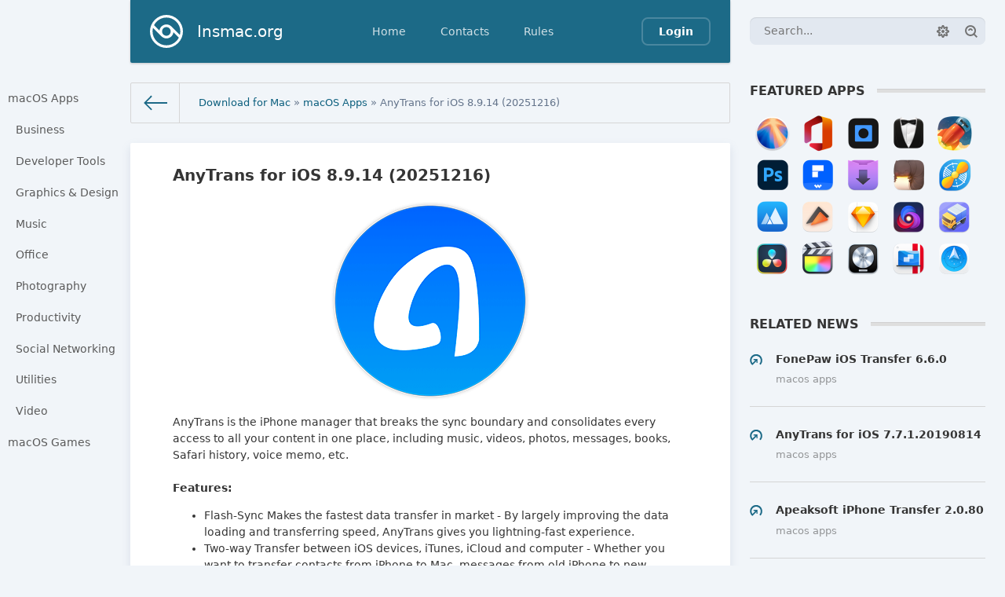

--- FILE ---
content_type: text/html; charset=utf-8
request_url: https://insmac.org/macosx/3629-anytrans-for-ios-8.html
body_size: 8014
content:
<!DOCTYPE html>
<html>
<head>
	<title>AnyTrans for iOS 8.9.14 (20251216) download | macOS</title>
<meta charset="utf-8">
<meta name="description" content="AnyTrans for iOS 8.9.14 (20251216)">
<meta name="keywords" content="">
<meta name="news_keywords" content="utilities">
<link rel="canonical" href="https://insmac.org/macosx/3629-anytrans-for-ios-8.html">
<link rel="alternate" type="application/rss+xml" title="Download software for macOS, Games for Mac - InsMac.org RSS" href="https://insmac.org/rss.xml">
<link rel="alternate" type="application/rss+xml" title="Download software for macOS, Games for Mac - InsMac.org RSS Dzen" href="https://insmac.org/rssdzen.xml">
<link rel="preconnect" href="https://insmac.org/" fetchpriority="high">
<meta property="twitter:title" content="AnyTrans for iOS 8.9.14 (20251216) download | macOS">
<meta property="twitter:url" content="https://insmac.org/macosx/3629-anytrans-for-ios-8.html">
<meta property="twitter:card" content="summary_large_image">
<meta property="twitter:image" content="https://insmac.org/uploads/posts/2020-08/1596376273_anytrans.png">
<meta property="twitter:description" content="AnyTrans is the iPhone manager that breaks the sync boundary and consolidates every access to all your content in one place, including music, videos, photos, messages, books, Safari history, voice memo, etc. Features: Flash-Sync Makes the fastest data transfer in market - By largely improving the">
<meta property="og:type" content="article">
<meta property="og:site_name" content="Download software for macOS, Games for Mac - InsMac.org">
<meta property="og:title" content="AnyTrans for iOS 8.9.14 (20251216) download | macOS">
<meta property="og:url" content="https://insmac.org/macosx/3629-anytrans-for-ios-8.html">
<meta property="og:image" content="https://insmac.org/uploads/posts/2020-08/1596376273_anytrans.png">
<meta property="og:description" content="AnyTrans is the iPhone manager that breaks the sync boundary and consolidates every access to all your content in one place, including music, videos, photos, messages, books, Safari history, voice memo, etc. Features: Flash-Sync Makes the fastest data transfer in market - By largely improving the">

<script src="/public/js/jquery3.js?v=d9445"></script>
<script src="/public/js/jqueryui.js?v=d9445" defer></script>
<script src="/public/js/dle_js.js?v=d9445" defer></script>
<script src="/public/fancybox/fancybox.js?v=d9445" defer></script>
<script type="application/ld+json">{"@context":"https://schema.org","@graph":[{"@type":"BreadcrumbList","@context":"https://schema.org/","itemListElement":[{"@type":"ListItem","position":1,"item":{"@id":"https://insmac.org/","name":"Download for Mac"}},{"@type":"ListItem","position":2,"item":{"@id":"https://insmac.org/macosx/","name":"macOS Apps"}},{"@type":"ListItem","position":3,"item":{"@id":"https://insmac.org/macosx/3629-anytrans-for-ios-8.html","name":"AnyTrans for iOS 8.9.14 (20251216)"}}]}]}</script>
	<meta name="HandheldFriendly" content="true">
	<meta name="format-detection" content="telephone=no">
	<meta name="viewport" content="initial-scale=1.0, maximum-scale=1.0, width=device-width"> 
	<meta name="mobile-web-app-capable" content="yes">
	<meta name="apple-mobile-web-app-status-bar-style" content="default">

	<link rel="shortcut icon" href="/templates/insmac/images/favicon.ico">
	<link rel="apple-touch-icon" href="/templates/insmac/images/touch-icon-iphone.png">
	<link rel="apple-touch-icon" sizes="76x76" href="/templates/insmac/images/touch-icon-ipad.png">
	<link rel="apple-touch-icon" sizes="120x120" href="/templates/insmac/images/touch-icon-iphone-retina.png">
	<link rel="apple-touch-icon" sizes="152x152" href="/templates/insmac/images/touch-icon-ipad-retina.png">

	<link href="/templates/insmac/css/engine.css" type="text/css" rel="stylesheet">
	<link href="/templates/insmac/css/styles.css" type="text/css" rel="stylesheet">
</head>
<body>
	
	<div class="page showfull">
		<div class="wrp">
			<!-- Header -->
			<header id="header">
				<!-- Search -->
				<form id="q_search" class="rightside" action="/index.php" method="get">
					<div class="q_search">
						<input id="story" name="story" placeholder="Search..." type="search">
						<button class="btn q_search_btn" type="submit" title="Find"><svg class="icon icon-search"><use xlink:href="#icon-search"></use></svg><span class="title_hide">Find</span></button>
						<a class="q_search_adv" href="/index.php?do=search&amp;mode=advanced" title="Extended Search"><svg class="icon icon-set"><use xlink:href="#icon-set"></use></svg><span class="title_hide">Extended Search</span></a>
					</div>
					<input type="hidden" name="do" value="search">
					<input type="hidden" name="subaction" value="search">
				</form>
				<!-- / Search -->
				<div class="header">
					<div class="wrp">
						<div class="midside">
							<div id="header_menu">
								<!-- Logo -->
								<a class="logotype" href="/">
									<span class="logo_icon"><svg class="icon icon-logo"><use xlink:href="#icon-logo"></use></svg></span>
									<span class="logo_title">Insmac.org</span>
								</a>
								<!-- / Logo -->
								<!-- main menu -->
								<nav id="top_menu">
									<a href="/" title="Home">Home</a>
<a href="/index.php?do=feedback" title="Contacts">Contacts</a>
<a href="/rules.html" title="Rules">Rules</a>
								</nav>
								<!-- / main menu -->
								<!-- menu button -->
								<button id="mobile_menu_btn">
									<span class="menu_toggle">
										<i class="mt_1"></i><i class="mt_2"></i><i class="mt_3"></i>
									</span>
									<span class="menu_toggle__title">
										Menu
									</span>
								</button>
								<!-- / menu button -->
								

<ul id="login_pane">
	<li class="dropdown">
		<a data-toggle="dropdown" class="btn-border" href="#"><b>Login</b></a>
		<form class="dropdown-form dot" method="post">
			<div class="soc_links">
				
				
				
				
				
				
			</div>
			<ul class="login_form">
				<li>
					<label for="login_name">Login:</label>
					<input placeholder="Login:" type="text" name="login_name" id="login_name">
					<svg class="icon icon-login"><use xlink:href="#icon-login"></use></svg>
				</li>
				<li class="login_input-btn">
					<label for="login_password">Password</label>
					<input placeholder="Password" type="password" name="login_password" id="login_password">
					<svg class="icon icon-pass"><use xlink:href="#icon-pass"></use></svg>
					<button class="btn" onclick="submit();" type="submit" title="Submit">
						<svg class="icon icon-right"><use xlink:href="#icon-right"></use></svg>
						<span class="title_hide">Submit</span>
					</button>
				</li>
			</ul>
			<input name="login" type="hidden" id="login" value="submit">
			<div class="login_form__foot">
				<a class="right" href="/index.php?do=register"><b>Registration</b></a>
				<a href="/index.php?do=lostpassword">Forgot password?</a>
			</div>
		</form>
	</li>

</ul>

								<!-- menu button -->
								<button id="search_btn">
									<span>
										<svg class="icon icon-search"><use xlink:href="#icon-search"></use></svg>
										<svg class="icon icon-cross"><use xlink:href="#icon-cross"></use></svg>
									</span>
								</button>
								<!-- / menu button -->
							</div>
						</div>
						<div id="cat_menu">
							<nav class="cat_menu">
								<div class="cat_menu__tm"><a href="/" title="Home">Home</a>
<a href="/index.php?do=feedback" title="Contacts">Contacts</a>
<a href="/rules.html" title="Rules">Rules</a></div>
								<ul>
    <li>
        <a href="/macosx/">macOS Apps </a>
        <ul>
            <li><a href="/tags/business/">Business</a></li>
            <li><a href="/tags/developer%20tools/">Developer Tools</a></li>
            <li><a href="/tags/graphics/">Graphics &amp; Design</a></li>
            <li><a href="/tags/music/">Music </a></li>
            <li><a href="/tags/office/">Office</a></li>
            <li><a href="/tags/photography/">Photography</a></li>
            <li><a href="/tags/productivity/">Productivity </a></li>
            <li><a href="/tags/social%20networking/">Social Networking</a></li>
            <li><a href="/tags/utilities/">Utilities</a></li>
            <li><a href="/tags/video/">Video</a></li>
        </ul>
    </li>
    <li>
        <a href="/game/">macOS Games </a>
    </li>
</ul>
							</nav>
						</div>
					</div>
				</div>
			</header>
			<!-- / Header -->
			<div class="conteiner">
				<div class="midside">
					<div class="content_top">
					

<div class="pagetools">
	<div class="pagetools_in">
		<div class="breadcrumb">
			<div class="breadcrumb_in">
			<div class="speedbar"><div class="over"><a href="https://insmac.org/">Download for Mac</a> » <a href="https://insmac.org/macosx/">macOS Apps</a> » AnyTrans for iOS 8.9.14 (20251216)</div></div>
			</div>
			<a class="pagetools_back" href="/">
				<svg class="icon icon-left"><use xlink:href="#icon-left"></use></svg>
				<span class="title_hide">Home</span>
			</a>
		</div>
	</div>
</div>

					</div>
					<section id="content">
						
						
						
						
						<article class="box story fullstory">
	<div class="box_in">
		
		<h2 class="title">AnyTrans for iOS 8.9.14 (20251216)</h2>
		<div class="text">
			<p style="text-align:center;"><!--dle_image_begin:https://insmac.org/uploads/posts/2020-08/1596376273_anytrans.png|--><img src="/uploads/posts/2020-08/1596376273_anytrans.png" style="max-width:100%;" alt="AnyTrans for iOS 8.9.14 (20251216)"><!--dle_image_end--></p>
<p>AnyTrans is the iPhone manager that breaks the sync boundary and consolidates every access to all your content in one place, including music, videos, photos, messages, books, Safari history, voice memo, etc.<br><br><b>Features:</b></p>
<ul>
<li>Flash-Sync Makes the fastest data transfer in market - By largely improving the data loading and transferring speed, AnyTrans gives you lightning-fast experience.</li>
<li>Two-way Transfer between iOS devices, iTunes, iCloud and computer - Whether you want to transfer contacts from iPhone to Mac, messages from old iPhone to new iPhone, music and playlists from iPhone back to iTunes library, or videos from PC to iPad, AnyTrans gets anything transferred freely between your iPhone, iPad, iPod touch, iTunes, iCloud and computer.</li>
<li>Easily manage all your contents on iPhone, iPad, and iPod touch - Browse, edit and export important contacts, messages, notes, and more personal data from iPhone; well organize your photos and music in iPhone and iPad by building up your own collections and playlists - you get full control over all your iOS data and files with ultra ease.</li>
<li>Migrate everything to your new iPhone within one click clone - Upon just one simple click, everything from your old iPhone, even from iPad - will be cloned to your new iPhone. The game-level you just conquered, the photos you took yesterday, the note you plan for shopping and the music you favors will all be there waiting for you.</li>
<li>Navigate your iTunes and iCloud backup contents with even more ease - Instead of making a guess on whether your iTunes/iCloud backup contains the notes, messages, contacts, voice memos, or </li>
<li>Safari bookmarks you need, AnyTrans lets you peek right into your backups, and grab any piece of data you need freely without a full restore.</li>
</ul>
<p><b>Supported iOS Device Type</b></p>
<ul>
<li>iPhone Series: iPhone 3G, iPhone 3GS, iPhone 4, iPhone 4s, iPhone 5, iPhone 5c, iPhone 5s, iPhone 6, iPhone 6 Plus, iPhone 6s, iPhone 6s Plus, iPhone SE, iPhone 7, iPhone 7 Plus, iPhone 8, iPhone 8 Plus, iPhone X, iPhone Xs, iPhone Xs Max, iPhone XR, etc.</li>
<li>iPad Series: iPad, iPad 2, iPad 3, iPad mini, iPad 4, iPad mini 2, iPad Air, iPad Air 2, iPad mini 3, iPad mini 4, iPad Pro, iPad 5, iPad Pro (2nd Generation), iPad 6, iPad Pro (3rd Generation), etc.</li>
<li>iPod shuffle Series: iPod shuffle 1, iPod shuffle 2, iPod shuffle 3, iPod shuffle 4, etc.</li>
<li>iPod mini Series: iPod mini 1, iPod mini 2, etc.</li>
<li>iPod nano Series: iPod nano 1, iPod nano 2, iPod nano 3, iPod nano 4, iPod nano 5, iPod nano 6, iPod nano 7, etc.</li>
<li>iPod classic Series: iPod classic 4, iPod classic 5, iPod classic 6, etc.</li>
<li>iPod touch Series: iPod touch 3, iPod touch 4, iPod touch 5, iPod touch 6, etc.</li>
</ul>
<p><b>Supported Media Types</b></p>
<ul>
<li>Movie: MP4, M4A, MOV, WMV, AVI, FLV, etc.</li>
<li>Music: MP3, M4A, MP4B, WMA, WAV, etc.</li>
<li>Music Video: MP4, M4V, MOV, WMV, AVI, etc.</li>
<li>PodCast: MP3, M4A, M4V, etc.</li>
<li>Ringtone: MP3, M4A, M4R, WMA, WAV, etc.</li>
<li>TV Show: MP4, M4V, MOV, WMV, AVI, etc.</li>
<li>Audiobook: MP3, M4B, MP4A, WMA, WAV, etc.</li>
<li>Voice Memo: MP3, M4A, etc.</li>
<li>iTunes U: MP3, MP4, M4V, WMA, WAV, etc.</li>
<li>iBook: PDF, EPUB.</li>
<li>Photo: JPG, PNG, GIF, BMP, etc.</li>
</ul>
			        <p class="quote1">What's New:</p><p>Version: 8.9.14</p>
<ul>
<li>Improved software performance and fixed known bugs for Mac.</li>
</ul>
		  
		<p class="quote1">Screenshots:</p><ul class="xfieldimagegallery screenshots"><li><a href="https://insmac.org/uploads/posts/2019-08/1567227500_anytrans_01.jpg" data-highslide="xf_3629_screenshots" target="_blank"><img src="/uploads/posts/2019-08/thumbs/1567227500_anytrans_01.jpg" alt=""></a></li><li><a href="https://insmac.org/uploads/posts/2019-08/1567227565_anytrans_02.jpg" data-highslide="xf_3629_screenshots" target="_blank"><img src="/uploads/posts/2019-08/thumbs/1567227565_anytrans_02.jpg" alt=""></a></li><li><a href="https://insmac.org/uploads/posts/2019-08/1567227577_anytrans_03.jpg" data-highslide="xf_3629_screenshots" target="_blank"><img src="/uploads/posts/2019-08/thumbs/1567227577_anytrans_03.jpg" alt=""></a></li></ul>

		

		
		

		<div class="statistics">
			<div class="stat_group">
				<ul>
					<li><span class="news-b">Title:</span> AnyTrans for iOS 8.9.14 (20251216)</li>
					
					
					
					
					
					
					<li><span class="news-b">Developer:</span> imobie</li>
					<li><span class="news-b">Compatibility:</span> macOS 10.10 or later</li>
					<li><span class="news-b">Language:</span> English, Japanese, German, French, Spanish, Simplified Chinese, Arabic</li>
					<li><span class="news-b">Includes:</span> K'ed by TNT</li>
					<li><span class="news-b">Size:</span> 372.41 MB</li>
                    
                    <li><span class="hidden-link blue-btn standard-btn xsmall-btn" data-link="https://www.imobie.com/">visit official website</span></li>
				</ul>
		</div>
	</div>
   
    <div class="box">
	 <h4 class="heading">Download:</h4>
	   <p style="text-align:center;">    
	   <a class="btn-space btn btn-big" rel="nofollow noopener" target="_blank" href="https://insmac.org/index.php?do=go&url=aHR0cHM6Ly9uaXRyb2ZsYXJlLmNvbS92aWV3LzlDNzcyRUI5RjY3ODY2QS9BbnlUcmFuc184LjkuMTQuMjAyNTEyMTZfX1ROVF8uZG1n"><b>NITROFLARE</b></a>        
	  </p><br></div> 

		<div style="clear: both"></div><p><!--dle_spoiler Previous Versions --><div class="title_spoiler"><a href="javascript:ShowOrHide('spbecf34556cdf2324856bbaa801720cf3')"><svg width="18" height="18" fill="currentColor" viewBox="0 0 20 20"><path id="svg-spbecf34556cdf2324856bbaa801720cf3" d="M17.418 6.109c0.272-0.268 0.709-0.268 0.979 0s0.271 0.701 0 0.969l-7.908 7.83c-0.27 0.268-0.707 0.268-0.979 0l-7.908-7.83c-0.27-0.268-0.27-0.701 0-0.969s0.709-0.268 0.979 0l7.419 7.141 7.418-7.141z"></path></svg></a><a href="javascript:ShowOrHide('spbecf34556cdf2324856bbaa801720cf3')"><!--spoiler_title-->Previous Versions<!--spoiler_title_end--></a></div><div id="spbecf34556cdf2324856bbaa801720cf3" class="text_spoiler" style="display:none;"><!--spoiler_text--><!--dle_leech_begin--><a href="https://insmac.org/index.php?do=go&amp;url=aHR0cHM6Ly9uaXRyb2ZsYXJlLmNvbS92aWV3L0M3MTg4RTIxOTFGMThGMy9BbnlUcmFuc184LjkuMTJfMjAyNTA4MTRfX1ROVF8uZG1n" target="_blank">AnyTrans for iOS 8.9.12</a><!--dle_leech_end--></p>
<p><!--dle_leech_begin--><a href="https://insmac.org/index.php?do=go&amp;url=aHR0cHM6Ly9uaXRyb2ZsYXJlLmNvbS92aWV3L0NDMTA2NjEyRjgzODlCMC9BbnlUcmFuc19mb3JfaU9TXzguNS4xLjIwMjAwMzMxX19UTlRfLmRtZw%3D%3D" target="_blank">AnyTrans for iOS 8.5.1</a><!--dle_leech_end--></p>
<p><!--dle_leech_begin--><a href="https://insmac.org/index.php?do=go&amp;url=aHR0cHM6Ly9uaXRyb2ZsYXJlLmNvbS92aWV3LzlDNjIxNTM1NDM4QTdFQi9BbnlUcmFuc19mb3JfaU9TXzguMS4wLjIwMTkxMDA5X19UTlRfLmRtZw%3D%3D" target="_blank">AnyTrans for iOS 8.1.0</a><!--dle_leech_end--><!--spoiler_text_end--></div><!--/dle_spoiler--></p>

			
		</div>
		
		<div class="story_tools">
			<div class="category">
				<svg class="icon icon-cat"><use xlink:href="#icon-cat"></use></svg>
				<a href="https://insmac.org/macosx/">macOS Apps</a>
			</div>
			
				<div class="rate">
					
					
					<div class="rate_like">
					<a href="#" onclick="doRate('plus', '3629'); return false;" >
						<svg class="icon icon-love"><use xlink:href="#icon-love"></use></svg>
						<span data-ratig-layer-id="3629"><span class="ratingtypeplus" >57</span></span>
					</a>
					</div>
					
					
					
				</div>
			
		</div>
		
	</div>
	<div class="meta">
		<ul class="right">
			<li class="complaint" title="Complaint"><a href="javascript:AddComplaint('3629', 'news')"><svg class="icon icon-bad"><use xlink:href="#icon-bad"></use></svg><span class="title_hide">complaint</span></a></li>
			<li class="grey" title="Views: 29 262"><svg class="icon icon-views"><use xlink:href="#icon-views"></use></svg> 29 262</li>
			<li title="Comments: 0"><a id="dle-comm-link" href="https://insmac.org/macosx/3629-anytrans-for-ios-8.html#comment"><svg class="icon icon-coms"><use xlink:href="#icon-coms"></use></svg> 0</a></li>
		</ul>
		<ul class="left">
			<li class="story_date"><svg class="icon icon-info"><use xlink:href="#icon-info"></use></svg> <span class="grey"> from </span><time datetime="2025-12-16" class="grey"><a href="https://insmac.org/2025/12/16/">16-12-2025, 16:53</a></time></li>
		</ul>
	</div>
</article>
<div class="rightside">
	<!-- Featured Apps -->
<div class="block tags_block">
	<h4 class="title"><b>Featured Apps</b></h4>
	<div class="tag_list">
		<div>
<a href="/macosx/5602-macos-sequoia-15.html" title="macOS Sequoia 15"><span class="image001"></span></a>
<a href="/macosx/4703-microsoft-office-2021.html" title="Microsoft Office for mac"><span class="image002"></span></a>
<a href="/macosx/5515-topaz-photo-ai-2.html" title="Topaz Photo AI"><span class="image003"></span></a>
<a href="/4185-bartender-407-beta.html" title="Bartender 4"><span class="image004"></span></a>
<a href="/macosx/742-folx.html" title="Folx Pro 5"><span class="image005"></span></a>
<a href="/macosx/5625-adobe-photoshop-2025.html" title="Adobe Photoshop 2025"><span class="image006"></span></a>
<a href="/macosx/3761-wondershare-pdfelement-pro-ocr.html" title="PDFelement Pro"><span class="image007"></span></a>
<a href="/macosx/3896-downie-4.html" title="Downie 4"><span class="image008"></span></a>
<a href="/macosx/1515-keka.html" title="Keka"><span class="image009"></span></a>
<a href="/macosx/5612-little-snitch-6.html" title="Little Snitch 6"><span class="image010"></span></a>
<a href="/macosx/5434-app-cleaner-uninstaller-pro-8.html" title="App Cleaner & Uninstaller Pro"><span class="image011"></span></a>
<a href="/macosx/141-elmedia-player-pro.html" title="Elmedia Player Pro"><span class="image012"></span></a>
<a href="/macosx/74-sketch.html" title="Sketch"><span class="image013"></span></a>
<a href="/macosx/4210-nova.html" title="Nova"><span class="image014"></span></a>
<a href="/macosx/1827-transmit-5.html" title="Transmit 5"><span class="image015"></span></a>
<a href="/macosx/3625-davinci-resolve-studio-16.html" title="Davinci Resolve Studio 19"><span class="image016"></span></a>
<a href="/macosx/91-final-cut-pro-x.html" title="Final Cut Pro 11"><span class="image017"></span></a>
<a href="/macosx/378-logic-pro-x.html" title="Logic Pro X"><span class="image018"></span></a>
<a href="/macosx/5638-parallels-desktop-20.html" title="Parallels Desktop 20"><span class="image019"></span></a>
<a href="/macosx/4262-path-finder-10.html" title="Path Finder"><span class="image020"></span></a>
</div>
<div style="clear: both;height: 20px;"></div>

		 </div>
  </div>
<!-- / Featured Apps -->
 
<!-- Related -->
<div class="block rel_block">
	<h4 class="title"><b>Related News</b></h4>
	<ul class="relnews">
		<li>
	<a href="https://insmac.org/macosx/2225-fonepaw-ios-transfer.html" title="FonePaw iOS Transfer 6.6.0">
		<svg class="icon icon-rel"><use xlink:href="#icon-rel"></use></svg>
		<b>FonePaw iOS Transfer 6.6.0</b>
		<span>macOS Apps</span>
	</a>
</li><li>
	<a href="https://insmac.org/macosx/350-anytrans7.html" title="AnyTrans for iOS 7.7.1.20190814">
		<svg class="icon icon-rel"><use xlink:href="#icon-rel"></use></svg>
		<b>AnyTrans for iOS 7.7.1.20190814</b>
		<span>macOS Apps</span>
	</a>
</li><li>
	<a href="https://insmac.org/macosx/3011-apeaksoft-iphone-transfer.html" title="Apeaksoft iPhone Transfer 2.0.80">
		<svg class="icon icon-rel"><use xlink:href="#icon-rel"></use></svg>
		<b>Apeaksoft iPhone Transfer 2.0.80</b>
		<span>macOS Apps</span>
	</a>
</li><li>
	<a href="https://insmac.org/macosx/664-mac-fonetrans.html" title="Mac FoneTrans 8.1.6">
		<svg class="icon icon-rel"><use xlink:href="#icon-rel"></use></svg>
		<b>Mac FoneTrans 8.1.6</b>
		<span>macOS Apps</span>
	</a>
</li><li>
	<a href="https://insmac.org/macosx/3069-xilisoft-iphone-magic-platinum.html" title="Xilisoft iPhone Magic Platinum 5.7.31">
		<svg class="icon icon-rel"><use xlink:href="#icon-rel"></use></svg>
		<b>Xilisoft iPhone Magic Platinum 5.7.31</b>
		<span>macOS Apps</span>
	</a>
</li>
	</ul>
</div>
<!-- / Related -->
 


<!-- Tags -->
<div class="block tags_block">
	<h4 class="title"><b>Tags</b></h4>
	<div class="tag_list">
		<a href="https://insmac.org/tags/utilities/">utilities</a>
	</div>
</div>
<!-- / Tags -->

</div>

<div class="comments">
	<div class="box">
		
		<div class="com_list">
			<!--dlecomments-->
		</div>
	</div>
	<!--dlenavigationcomments-->
	<div class="box berrors fix_grid">
	<b>Information</b><br>
	Users of <b>Guests</b> are not allowed to comment this publication.
</div>
</div>
						
					</section>
					
				</div>
				
			</div>
			<div class="footer_menu clrfix">
	
	<div class="rightside">
		<a id="upper" href="/" title="Up">
			<svg class="icon icon-up"><use xlink:href="#icon-up"></use></svg>
		</a>
	</div>
	
	<div class="midside">
		<ul class="foot_menu">
			<li>
				<b role="button" data-toggle="collapse" data-target="#fmenu_1" aria-expanded="false" class="collapsed">
					Categories<i></i>
				</b>
				<div class="collapse" id="fmenu_1">
					<nav>
						<a href="/macosx/">macOS Apps</a>
						<a href="/game/">macOS Games</a>
						<a href="/tutorials/">Tutorials</a>
						<a href="/other/">Other</a>
					</nav>
				</div>
			</li>
			<li>
				<b role="button" data-toggle="collapse" data-target="#fmenu_2" aria-expanded="false" class="collapsed">Support<i></i></b>
				<div class="collapse" id="fmenu_2">
					<nav>
                        <a href="/how-to-disable-sip.html">How to Disable SIP</a>
						<a href="/macosx/1276-how-to-disable-gatekeeper-in-macos-sierra.html">Fix damaged App</a>
						<a href="/2861-donate.html">Donate</a>
						<a href="/rss.xml" target="_blank">Rss</a>
					</nav>
				</div>
			</li>
			<li>
				<b role="button" data-toggle="collapse" data-target="#fmenu_3" aria-expanded="false" class="collapsed">Customers<i></i></b>
				<div class="collapse" id="fmenu_3">
					<nav>
						<a href="/">Homepage</a>
						<a href="/dmca.html">DMCA Policy</a>
						<a href="/index.php?do=register">Registration</a>
						<a href="/statistics.html">Statistics</a>
					</nav>
				</div>
			</li>
		</ul>
	</div>
</div>
		</div>
		<footer class="footer">
	<div class="wrp clrfix">
		<div class="midside">
			<!-- Copyright -->
<div class="copyright">
	 Powered by Insmac.org 
</div>
<!-- / Copyright -->
		</div>
	</div>
</footer>
	</div>
	
	
	<script>
<!--
var dle_root       = '/';
var dle_admin      = '';
var dle_login_hash = 'fab56ad5519899fdbf9efbd9ee9b7c74065bbaa8';
var dle_group      = 5;
var dle_skin       = 'insmac';
var dle_wysiwyg    = 1;
var dle_min_search = '4';
var dle_act_lang   = ["Yes", "Cancel", "Enter", "Cancel", "Save", "Delete", "Loading. Please, wait...", "Copy", "Copied!"];
var menu_short     = 'Quick edit';
var menu_full      = 'Full edit';
var menu_profile   = 'View profile';
var menu_send      = 'Send message';
var menu_uedit     = 'Admin Center';
var dle_info       = 'Information';
var dle_confirm    = 'Confirm';
var dle_prompt     = 'Enter the information';
var dle_req_field  = ["Fill the name field", "Fill the message field", "Fill the field with the subject of the message"];
var dle_del_agree  = 'Are you sure you want to delete it? This action cannot be undone';
var dle_spam_agree = 'Are you sure you want to mark the user as a spammer? This will remove all his comments';
var dle_c_title    = 'Send a complaint';
var dle_complaint  = 'Enter the text of your complaint to the Administration:';
var dle_mail       = 'Your e-mail:';
var dle_big_text   = 'Highlighted section of text is too large.';
var dle_orfo_title = 'Enter a comment to the detected error on the page for Administration ';
var dle_p_send     = 'Send';
var dle_p_send_ok  = 'Notification has been sent successfully ';
var dle_save_ok    = 'Changes are saved successfully. Refresh the page?';
var dle_reply_title= 'Reply to the comment';
var dle_tree_comm  = '0';
var dle_del_news   = 'Delete article';
var dle_sub_agree  = 'Do you really want to subscribe to this article’s comments?';
var dle_unsub_agree  = 'Do you really want to unsubscribe from comments on this publication?';
var dle_captcha_type  = '4';
var dle_share_interesting  = ["Share a link to the selected text", "Twitter", "Facebook", "Вконтакте", "Direct Link:", "Right-click and select «Copy Link»"];
var DLEPlayerLang     = {prev: 'Previous',next: 'Next',play: 'Play',pause: 'Pause',mute: 'Mute', unmute: 'Unmute', settings: 'Settings', enterFullscreen: 'Enable full screen mode', exitFullscreen: 'Disable full screen mode', speed: 'Speed', normal: 'Normal', quality: 'Quality', pip: 'PiP mode'};
var DLEGalleryLang    = {CLOSE: 'Close (Esc)', NEXT: 'Next Image', PREV: 'Previous image', ERROR: 'Warning! An error was detected', IMAGE_ERROR: 'Failed to load image', TOGGLE_AUTOPLAY: 'Watch slideshow (space) ', TOGGLE_SLIDESHOW: 'Watch slideshow (space) ', TOGGLE_FULLSCREEN: 'Full-screen mode', TOGGLE_THUMBS: 'Turn on / Turn off thumbnails', TOGGLE_FULL: 'Increase / Reduce', ITERATEZOOM: 'Increase / Reduce', DOWNLOAD: 'Download image' };
var DLEGalleryMode    = 1;
var DLELazyMode       = 0;
var allow_dle_delete_news   = false;
var dle_search_delay   = false;
var dle_search_value   = '';
jQuery(function($){
					setTimeout(function() {
						$.get(dle_root + "index.php?controller=ajax&mod=adminfunction", { 'id': '3629', action: 'newsread', user_hash: dle_login_hash });
					}, 5000);
FastSearch();
});
//-->
</script>
	<script src="/templates/insmac/js/lib.js"></script>
	<script>
		jQuery(function($){
			$.get("/templates/insmac/images/sprite.svg", function(data) {
			  var div = document.createElement("div");
			  div.innerHTML = new XMLSerializer().serializeToString(data.documentElement);
			  document.body.insertBefore(div, document.body.childNodes[0]);
			});
		});
	</script>
    <script>$('.hidden-link').click(function(){window.open($(this).data('link'));return false;});</script>
</body>
</html>